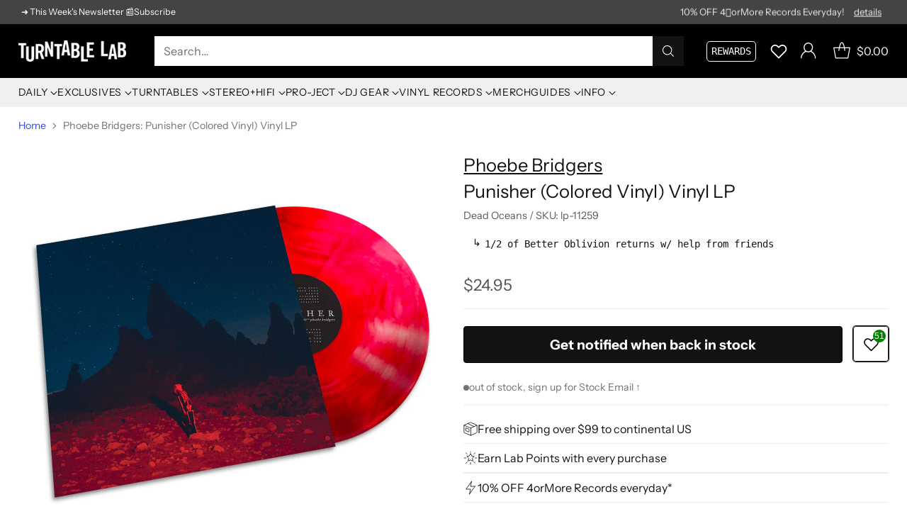

--- FILE ---
content_type: text/css;charset=UTF-8
request_url: https://cached.rebuyengine.com/api/v1/widgets/styles?id=173751&format=css&cache_key=1769661913
body_size: -474
content:
#rebuy-widget-173751 .rebuy-product-title{font-family:'Instrument Sans',sans-serif;font-style:normal;font-weight:400;line-height:1.3125;text-transform:none;letter-spacing:normal;white-space:normal;font-size:.9rem;margin-top:3px}#rebuy-widget-173751 .rebuy-product-price{font-family:ITC Franklin Gothic,sans-serif;font-style:normal;font-weight:400;font-size:.8rem}#rebuy-widget-173751 .rebuy-product-info{text-align:left}#rebuy-widget-173751 .primary-title{font-family:'Futura Black';color:#4d7299;font-size:1.4rem!important;text-align:right;padding-right:1%;border-bottom:1px dotted #4d7299;text-transform:uppercase;margin-bottom:10px!important}#rebuy-widget-173751{padding-inline:0}#rebuy-widget-173751 .rebuy-product-vendor{margin-top:.7rem!important;display:none!important}.rebuy-product-vendor{margin-top:.7rem!important;display:none}.rebuy-widget .rebuy-product-block .rebuy-product-actions,.rebuy-recommended-products .rebuy-product-block .rebuy-product-actions{margin-top:15px;margin-bottom:10px}.rebuy-widget .primary-title{margin-bottom:10px}.rebuy-product-price{margin:0px!important}button.rebuy-button{font-family:'Instrument Sans',sans-serif}.rebuy-widget{padding:0}h5.rebuy-product-title.clickable{padding-top:8px}

--- FILE ---
content_type: text/javascript; charset=utf-8
request_url: https://www.turntablelab.com/products/phoebe-bridgers-punisher-colored-vinyl-vinyl-lp.js
body_size: 1236
content:
{"id":4647791001690,"title":"Phoebe Bridgers: Punisher (Colored Vinyl) Vinyl LP","handle":"phoebe-bridgers-punisher-colored-vinyl-vinyl-lp","description":"\u003cp class=\"faq-quote\"\u003e“\u003ca href=\"https:\/\/www.turntablelab.com\/search?type=product\u0026amp;q=Phoebe+Bridgers\" target=\"_blank\" rel=\"noopener noreferrer\"\u003ePhoebe Bridgers\u003c\/a\u003e doesn’t write love songs as much as songs about the impact love can have on our lives, personalities, and priorities. Punisher, her fourth release and second solo album, is concerned with that subject. To say she writes about heartbreak is to undersell her blue wisdom, to say she writes about pain erases all the strange joy her music emanates. The arrival of Punisher cements Phoebe Bridgers as one of the most clever, tender and prolific songwriters of our era.” - \u003ca href=\"https:\/\/www.turntablelab.com\/search?type=product\u0026amp;q=Dead+Oceans\" target=\"_blank\" rel=\"noopener noreferrer\"\u003eDead Oceans\u003c\/a\u003e\u003c\/p\u003e\n\u003cul\u003e\n\u003cli\u003e\"red and swirly\" colored vinyl pressing (\u003cspan style=\"text-decoration: underline;\"\u003eplease note\u003c\/span\u003e: actual pressing color and packaging may differ from mock-up photo)\u003c\/li\u003e\n\u003cli\u003elimited edition\u003c\/li\u003e\n\u003cli\u003eincludes collaborations w\/ \u003ca href=\"https:\/\/www.turntablelab.com\/search?type=product\u0026amp;q=Conor+Oberst\" target=\"_blank\" rel=\"noopener noreferrer\"\u003eConor Oberst\u003c\/a\u003e \u0026amp; Nathaniel Walcott (\u003ca href=\"https:\/\/www.turntablelab.com\/search?type=product\u0026amp;q=Bright+Eyes\" target=\"_blank\" rel=\"noopener noreferrer\"\u003eBright Eyes\u003c\/a\u003e), \u003ca href=\"https:\/\/www.turntablelab.com\/search?type=product\u0026amp;q=Julien+Baker\" target=\"_blank\" rel=\"noopener noreferrer\"\u003eJulien Baker\u003c\/a\u003e \u0026amp; \u003ca href=\"https:\/\/www.turntablelab.com\/search?type=product\u0026amp;q=Lucy+Dacus\" target=\"_blank\" rel=\"noopener noreferrer\"\u003eLucy Dacus\u003c\/a\u003e (\u003ca href=\"https:\/\/www.turntablelab.com\/search?type=product\u0026amp;q=Boygenius\" target=\"_blank\" rel=\"noopener noreferrer\"\u003eBoygenius\u003c\/a\u003e), \u003ca href=\"https:\/\/www.turntablelab.com\/search?type=product\u0026amp;q=Nick+Zinner\" target=\"_blank\" rel=\"noopener noreferrer\"\u003eNick Zinner\u003c\/a\u003e (\u003ca href=\"https:\/\/www.turntablelab.com\/search?type=product\u0026amp;q=Yeah+Yeah+Yeahs\" target=\"_blank\" rel=\"noopener noreferrer\"\u003eYeah Yeah Yeahs\u003c\/a\u003e), \u003ca href=\"https:\/\/www.turntablelab.com\/search?type=product\u0026amp;q=Jenny+Lee+Lindberg\" target=\"_blank\" rel=\"noopener noreferrer\"\u003eJenny Lee Lindberg\u003c\/a\u003e (\u003ca href=\"https:\/\/www.turntablelab.com\/search?type=product\u0026amp;q=Warpaint\" target=\"_blank\" rel=\"noopener noreferrer\"\u003eWarpaint\u003c\/a\u003e), Christian Lee Hutson + more\u003c\/li\u003e\n\u003cli\u003emusic label: Dead Oceans 2020\u003c\/li\u003e\n\u003c\/ul\u003e","published_at":"2020-04-20T13:41:58-04:00","created_at":"2020-04-20T13:42:00-04:00","vendor":"Phoebe Bridgers","type":"_music-ROCK","tags":["deluxe","limited edition"],"price":2495,"price_min":2495,"price_max":2495,"available":false,"price_varies":false,"compare_at_price":null,"compare_at_price_min":0,"compare_at_price_max":0,"compare_at_price_varies":false,"variants":[{"id":32144821878874,"title":"Vinyl LP","option1":"Vinyl LP","option2":null,"option3":null,"sku":"lp-11259","requires_shipping":true,"taxable":true,"featured_image":null,"available":false,"name":"Phoebe Bridgers: Punisher (Colored Vinyl) Vinyl LP - Vinyl LP","public_title":"Vinyl LP","options":["Vinyl LP"],"price":2495,"weight":363,"compare_at_price":null,"inventory_quantity":0,"inventory_management":"shopify","inventory_policy":"deny","barcode":"656605150031","quantity_rule":{"min":1,"max":null,"increment":1},"quantity_price_breaks":[],"requires_selling_plan":false,"selling_plan_allocations":[]}],"images":["\/\/cdn.shopify.com\/s\/files\/1\/0105\/4542\/products\/phoebebridgers-punisher-redswirlvinyl1.jpg?v=1762278432","\/\/cdn.shopify.com\/s\/files\/1\/0105\/4542\/products\/phoebebridgers-punisher.jpg?v=1587409148"],"featured_image":"\/\/cdn.shopify.com\/s\/files\/1\/0105\/4542\/products\/phoebebridgers-punisher-redswirlvinyl1.jpg?v=1762278432","options":[{"name":"type","position":1,"values":["Vinyl LP"]}],"url":"\/products\/phoebe-bridgers-punisher-colored-vinyl-vinyl-lp","media":[{"alt":"Phoebe Bridgers: Punisher (Colored Vinyl) Vinyl LP - PRE-ORDER","id":7233105428570,"position":1,"preview_image":{"aspect_ratio":1.0,"height":1800,"width":1800,"src":"https:\/\/cdn.shopify.com\/s\/files\/1\/0105\/4542\/products\/phoebebridgers-punisher-redswirlvinyl1.jpg?v=1762278432"},"aspect_ratio":1.0,"height":1800,"media_type":"image","src":"https:\/\/cdn.shopify.com\/s\/files\/1\/0105\/4542\/products\/phoebebridgers-punisher-redswirlvinyl1.jpg?v=1762278432","width":1800},{"alt":null,"id":7233106903130,"position":2,"preview_image":{"aspect_ratio":1.0,"height":3000,"width":3000,"src":"https:\/\/cdn.shopify.com\/s\/files\/1\/0105\/4542\/products\/phoebebridgers-punisher.jpg?v=1587409148"},"aspect_ratio":1.0,"height":3000,"media_type":"image","src":"https:\/\/cdn.shopify.com\/s\/files\/1\/0105\/4542\/products\/phoebebridgers-punisher.jpg?v=1587409148","width":3000}],"requires_selling_plan":false,"selling_plan_groups":[]}